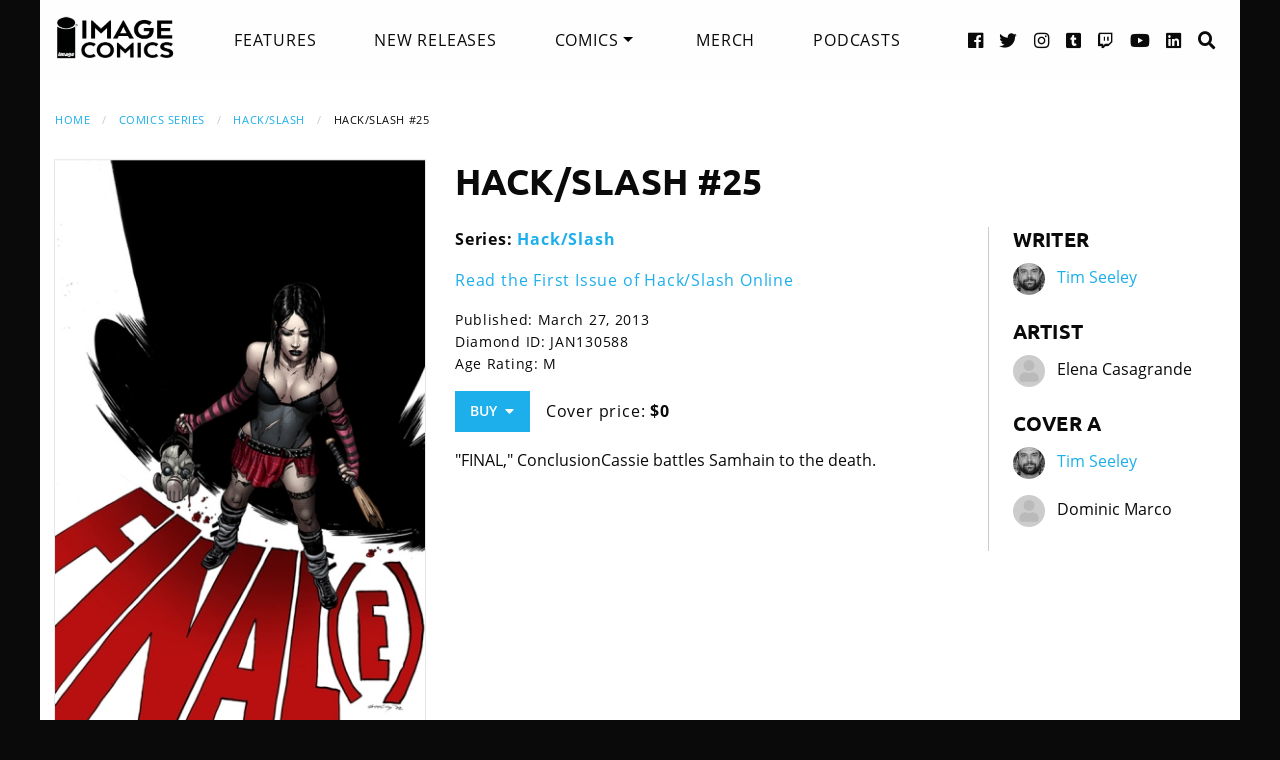

--- FILE ---
content_type: text/html
request_url: https://imagecomics.com/comics/releases/hack-slash-25
body_size: 5333
content:

<!doctype html><html
class="no-js" lang="en"><head><meta
charset="utf-8" /><meta
http-equiv="x-ua-compatible" content="ie=edge"><meta
name="viewport" content="width=device-width, initial-scale=1.0" /><link
rel="apple-touch-icon" sizes="180x180" href="https://cdn.imagecomics.com/apple-touch-icon.png"><link
rel="icon" type="image/png" sizes="32x32" href="https://cdn.imagecomics.com/favicon-32x32.png"><link
rel="icon" type="image/png" sizes="16x16" href="https://cdn.imagecomics.com/favicon-16x16.png"><link
rel="mask-icon" href="https://cdn.imagecomics.com/safari-pinned-tab.svg" color="#050505"><link
rel="alternate" type="application/rss+xml" title="Official imagecomics.com RSS feed" href="https://imagecomics.com/rss.xml" ><meta
name="msapplication-TileColor" content="#000000"><meta
name="theme-color" content="#080808"><link
rel="stylesheet" type="text/css" href="https://cdn.imagecomics.com/assets/dist/css/main-3cf842a9a7.min.css"><title>Hack/Slash #25 | Image Comics</title>
<script>dl = [];
(function(w,d,s,l,i){w[l]=w[l]||[];w[l].push({'gtm.start':
new Date().getTime(),event:'gtm.js'});var f=d.getElementsByTagName(s)[0],
j=d.createElement(s),dl=l!='dataLayer'?'&l='+l:'';j.async=true;j.src=
'//www.googletagmanager.com/gtm.js?id='+i+dl;f.parentNode.insertBefore(j,f);
})(window,document,'script','dl','GTM-TBLPFTD');
</script><meta name="description" content="&quot;FINAL,&quot; ConclusionCassie battles Samhain to the death.">
<meta name="referrer" content="no-referrer-when-downgrade">
<meta name="robots" content="all">
<meta content="en_US" property="og:locale">
<meta content="Image Comics" property="og:site_name">
<meta content="website" property="og:type">
<meta content="https://imagecomics.com/comics/releases/hack-slash-25" property="og:url">
<meta content="Hack/Slash #25" property="og:title">
<meta content="&quot;FINAL,&quot; ConclusionCassie battles Samhain to the death." property="og:description">
<meta content="https://imagecomics.com/files/releases/_1200x630_fit_center-center_82_none/HS_25_cov_A_WEB_solicit.jpg?mtime=1614295725" property="og:image">
<meta content="410" property="og:image:width">
<meta content="630" property="og:image:height">
<meta content="Hack/Slash #25" property="og:image:alt">
<meta content="http://imagecomics.tumblr.com/" property="og:see_also">
<meta content="https://www.pinterest.com/imagecomics/" property="og:see_also">
<meta content="https://instagram.com/imagecomics/" property="og:see_also">
<meta content="https://www.youtube.com/channel/UCHmaKLo0FXWIPx-3n6qs3vQ" property="og:see_also">
<meta content="https://plus.google.com/114598508613546460297/posts" property="og:see_also">
<meta content="https://www.linkedin.com/company/1848032/" property="og:see_also">
<meta content="https://en.wikipedia.org/wiki/Image_Comics" property="og:see_also">
<meta content="https://www.facebook.com/pages/Image-Comics-Inc/178643148813259" property="og:see_also">
<meta content="http://twitter.com/imagecomics" property="og:see_also">
<meta name="twitter:card" content="summary_large_image">
<meta name="twitter:site" content="@imagecomics">
<meta name="twitter:creator" content="@imagecomics">
<meta name="twitter:title" content="Hack/Slash #25">
<meta name="twitter:description" content="&quot;FINAL,&quot; ConclusionCassie battles Samhain to the death.">
<meta name="twitter:image" content="https://imagecomics.com/files/releases/_800x418_fit_center-center_82_none/HS_25_cov_A_WEB_solicit.jpg?mtime=1614295725">
<meta name="twitter:image:width" content="272">
<meta name="twitter:image:height" content="418">
<meta name="twitter:image:alt" content="Hack/Slash #25">
<link href="https://imagecomics.com/comics/releases/hack-slash-25" rel="canonical">
<link href="https://imagecomics.com" rel="home">
<link type="text/plain" href="https://imagecomics.com/humans.txt" rel="author"></head><body><noscript><iframe src="//www.googletagmanager.com/ns.html?id=GTM-TBLPFTD"
height="0" width="0" style="display:none;visibility:hidden"></iframe></noscript>
<div
class="site"><div
class="search-bar"><div
class="grid-container grid-x"><div
class="cell"><form
class="search clearfix" method="get" action="https://imagecomics.com/search/results" role="search" data-abide novalidate>
<input
type="search" required id="search" class="search-input" name="s" placeholder="I want to find...">
<button
class="button" type="submit" role="button">Search</button></form></div></div></div><header
id="header" class="main-header"><div
class="grid-container"><div
class="grid-x grid-padding-x"><div
class="cell shrink">
<a
href="/" aria-label="Image Comics" class="main-logo">
<img
src="/assets/img/image-comics-logo.png" alt="Image Comics">
</a></div><nav
class="cell auto"><ul
class="desktop-nav dropdown menu" data-dropdown-menu><li><a
href="/features">Features</a></li><li><a
href="/comics/new-releases">New Releases</a></li><li>
<a
class="active" href="/comics/series">Comics</a><ul
class="menu"><li><a
href="/comics/read-first-issues">Read First Issues</a></li><li><a
href="/comics/coming-soon">Coming Soon</a></li><li><a
href="/comics/series">Comic Series</a></li></ul></li><li><a
href="https://imagecomics.threadless.com/" target="_blank" >Merch</a></li><li><a
href="/podcasts">Podcasts</a></li></ul></nav><div
class="cell shrink social text-right"><ul><li>
<a
aria-label="Facebook link" target="_blank" href="https://www.facebook.com/pages/Image-Comics-Inc/178643148813259">
<i
class="fa fa-facebook-official" aria-hidden="true"></i>
</a></li><li>
<a
aria-label="Twitter link" target="_blank" href="https://twitter.com/imagecomics">
<i
class="fa fa-twitter" aria-hidden="true"></i>
</a></li><li>
<a
aria-label="Instagram link" target="_blank" href="https://instagram.com/imagecomics/">
<i
class="fa fa-instagram" aria-hidden="true"></i>
</a></li><li>
<a
aria-label="Tumblr link" target="_blank" href="http://imagecomics.tumblr.com/">
<i
class="fa fa-tumblr-square" aria-hidden="true"></i>
</a></li><li>
<a
aria-label="Twitch link" class="smaller" target="_blank" href="https://www.twitch.tv/imagecomics">
<i
class="fa fa-twitch" aria-hidden="true"></i>
</a></li><li>
<a
aria-label="YouTube link" target="_blank" href="https://www.youtube.com/channel/UCHmaKLo0FXWIPx-3n6qs3vQ">
<i
class="fa fa-youtube" aria-hidden="true"></i>
</a></li><li><a
aria-label="LinkedIn link" target="_blank" href="https://www.linkedin.com/company/1848032/">
<i
class="fa fa-linkedin-square" aria-hidden="true"></i>
</a></li><li><a
href="#" class="search-button"><i
class="fa fa-search" aria-hidden="true"></i> <span>Search</span></a></li></ul></div></div><a
aria-label="Search" href="#" class="mobile-search-button"><i
class="fa fa-search" aria-hidden="true"></i></a><a
class="mobile-dropdown-button"><div
id="hamburger">
<span></span>
<span></span>
<span></span>
<span></span></div>
</a><div
class="mobile-dropdown-menu-container"><div
class="mobile-dropdown-menu"><ul><li><a
href="/features">Features</a></li><li><a
href="/comics/new-releases">New Releases</a></li><li
class="inner-mobile-menu mm-inactive">
<span>Comics <i
class="fa fa-chevron-right" aria-hidden="true"></i></span><ul
class="inner-mobile-dropdown"><li><a
href="/comics/read-first-issues">Read First Issues</a></li><li><a
href="/comics/coming-soon">Coming Soon</a></li><li><a
href="/comics/series">Comic Series</a></li></ul></li><li><a
href="https://imagecomics.threadless.com/" target="_blank">Merch</a></li><li><a
href="/podcasts">Podcasts</a></li></ul></div></div></div></header><main
id="main" class="wrapper"><div
class="grid-container"><div
class="grid-x grid-padding-x u-mt2"><div
class="cell u-mb1"><nav
aria-label="You are here:" role="navigation"><ul
class="breadcrumbs"><li><a
href="https://imagecomics.com/">Home</a></li><li><a
href="https://imagecomics.com/comics/series">Comics Series</a></li><li><a
href="https://imagecomics.com/comics/series/hack-slash">Hack/Slash</a></li><li><span
class="show-for-sr">Current: </span>Hack/Slash #25</li></ul></nav></div><div
class="cell medium-3 large-4 u-mb2"><div
class="entry-cover-image image-link-gallery">
<a
href="/files/releases/HS_25_cov_A_WEB_solicit.jpg" id="entry-cover-image">
<img
class="with-border" src="https://cdn.imagecomics.com/assets/i/releases/19845/hack-slash-25_2bf28fb6e6.jpg" alt="Hack/Slash #25" >
</a></div></div><div
class="cell medium-9 large-8"><div
class="grid-x grid-margin-x"><div
class="cell u-pb1"><h1>Hack/Slash #25</h1></div><div
class="cell medium-7 large-8"><div
class="grid-x grid-margin-x"><div
class="cell"><p>
<strong>Series:
<a
href="https://imagecomics.com/comics/series/hack-slash">Hack/Slash</a>
</strong></br></p><p><a
href="/read/hack-slash">Read the First Issue of Hack/Slash Online</a></p><div
class="entry-meta"><p>
Published: March 27, 2013</br>
Diamond ID: JAN130588<br>
Age Rating: M <br></p><a
class="button buy u-mb0">Buy &nbsp;<i
class="fa fa-caret-down" aria-hidden="true"></i></a><div
class="buy-popup"><ul><li>
<a
href="https://www.comicshoplocator.com/" target="_blank">
<span
class="icon"><?xml version="1.0" encoding="utf-8"?>
<svg
version="1.1" id="mapmarker-icon" xmlns="http://www.w3.org/2000/svg" xmlns:xlink="http://www.w3.org/1999/xlink" x="0px" y="0px"
width="24.5px" height="25.3px" viewBox="0 0 24.5 25.3" style="enable-background:new 0 0 24.5 25.3;" xml:space="preserve"><style type="text/css">.st0{fill:#000111}</style><path
class="st0" d="M11.4,23.5C4.8,14.1,3.6,13.1,3.6,9.6C3.6,4.9,7.5,1,12.2,1s8.6,3.9,8.6,8.6c0,3.5-1.2,4.4-7.7,13.9
C12.7,24.2,11.8,24.2,11.4,23.5L11.4,23.5z"/>
</svg>
</span>
<span
class="icon-text">Comic Store Locator</span>
</a></li><li>
<a
href="https://www.amazon.com/image/dp/B015XDDZ8W" target="_blank">
<span
class="icon"><?xml version="1.0" encoding="utf-8"?>
<svg
version="1.1" id="amazon-icon" xmlns="http://www.w3.org/2000/svg" xmlns:xlink="http://www.w3.org/1999/xlink" x="0px" y="0px"
width="24px" height="24px" viewBox="0 0 24 24" style="enable-background:new 0 0 24 24;" xml:space="preserve"><style type="text/css">.st0{fill:#111}</style><g>
<path
class="st0" d="M14,6.9C12.1,7.1,9.7,7.2,8,8c-2,0.9-3.4,2.6-3.4,5.2c0,3.3,2.1,4.9,4.7,4.9c2.2,0,3.5-0.5,5.2-2.3
c0.6,0.8,0.8,1.2,1.8,2.1c0.2,0.1,0.5,0.1,0.7-0.1l0,0c0.6-0.6,1.8-1.6,2.4-2.1c0.3-0.2,0.2-0.6,0-0.8c-0.6-0.8-1.2-1.4-1.2-2.9V7
c0-2.1,0.1-4-1.4-5.4C15.8,0.4,13.8,0,12.2,0c-3,0-6.4,1.1-7.1,4.8C5.1,5.2,5.4,5.4,5.6,5.5l3.1,0.3c0.3,0,0.5-0.3,0.5-0.6
c0.3-1.3,1.3-1.9,2.5-1.9c0.7,0,1.4,0.2,1.8,0.8C14,4.8,14,5.7,14,6.5V6.9z M14,10.1L14,10.1c0,1.2,0,2.3-0.6,3.4
c-0.5,0.9-1.3,1.4-2.2,1.4c-1.2,0-1.9-0.9-1.9-2.3c0-2.7,2.4-3.2,4.7-3.2V10.1z"/>
<path
class="st0" d="M23.1,18.3c-0.3-0.3-2.6-0.6-4,0.4c-0.2,0.2-0.2,0.4,0.1,0.3c0.8-0.1,2.6-0.3,2.9,0.1c0.3,0.4-0.4,2.1-0.7,2.8
c-0.1,0.2,0.1,0.3,0.3,0.1C23,21,23.4,18.7,23.1,18.3z"/>
<path
class="st0" d="M20.7,19.8C18,21.3,15,22,12.2,22c-4,0-7.9-1.4-11.1-3.7c-0.3-0.2-0.5,0.2-0.3,0.4C3.8,22,7.7,24,12,24
c3.1,0,6.6-1.2,9.1-3.5C21.5,20.1,21.1,19.6,20.7,19.8z"/>
</g>
</svg>
</span>
<span
class="icon-text">Kindle</span>
</a></li></ul></div><p
class="price">
Cover price: <b>$0</b></p></div></div></div><div
class="comic-description">
"FINAL," ConclusionCassie battles Samhain to the death.</div></div><div
class="cell medium-5 large-4 credits"><div
class="role"><h2>Writer</h2><aside>
<img
src="https://cdn.imagecomics.com/assets/i/creators/1032/tim-seeley_859bbfdf1d_4c8d099e819a7146712525ccb2eb9e7c.jpg" alt="Tim Seeley">
<a
href="https://imagecomics.com/creators/tim-seeley">Tim Seeley</a></aside></div><div
class="role"><h2>Artist</h2><aside>
<img
src="https://cdn.imagecomics.com/assets/img/default-user-square.svg" alt="Elena Casagrande">
<span>Elena Casagrande</span></aside></div><div
class="role"><h2>Cover A</h2><aside>
<img
src="https://cdn.imagecomics.com/assets/i/creators/1032/tim-seeley_859bbfdf1d_4c8d099e819a7146712525ccb2eb9e7c.jpg" alt="Tim Seeley">
<a
href="https://imagecomics.com/creators/tim-seeley">Tim Seeley</a></aside><aside>
<img
src="https://cdn.imagecomics.com/assets/img/default-user-square.svg" alt="Dominic Marco">
<span>Dominic Marco</span></aside></div></div></div></div></div><section
class="comics-grid u-pb2"><div
class="grid-x grid-padding-x u-pt2"><div
class="cell shrink"><h2>Collected Editions</h2></div><div
class="cell shrink">
<a
class="more-link" href="/comics/list/series/hack-slash/collected-editions">View More</a></div></div><div
class="grid-x grid-padding-x small-up-2 medium-up-3 large-up-6"><div
class="cell  u-mb1">
<a
href="https://imagecomics.com/comics/releases/hack-slash-deluxe-edition-hc-vol-5" class="cover-image u-mb0_5">
<img
src="https://cdn.imagecomics.com/assets/i/releases/1065632/hack-slash-deluxe-edition-hc-vol-5_8367bdd6be.jpg" alt="Hack Slash Deluxe Edition HC, Vol. 5 cover" class="u-mb0_5 block with-border">
</a>
<a
href="https://imagecomics.com/comics/releases/hack-slash-deluxe-edition-hc-vol-5">
<span
class="u-mb0_5">Hack Slash Deluxe Edition HC, Vol. 5</span>
</a>
<span
class="date">Feb 26, 2025</span></div><div
class="cell  u-mb1">
<a
href="https://imagecomics.com/comics/releases/hack-slash-deluxe-hc-vol-4" class="cover-image u-mb0_5">
<img
src="https://cdn.imagecomics.com/assets/i/releases/1016831/hack-slash-deluxe-hc-vol-4_191f62c00a.jpg" alt="Hack Slash Deluxe HC, Vol. 4 (CANCELED) cover" class="u-mb0_5 block with-border">
</a>
<a
href="https://imagecomics.com/comics/releases/hack-slash-deluxe-hc-vol-4">
<span
class="u-mb0_5">Hack Slash Deluxe HC, Vol. 4 (CANCELED)</span>
</a>
<span
class="date">Mar 13, 2024</span></div><div
class="cell  u-mb1">
<a
href="https://imagecomics.com/comics/releases/hack-slash-deluxe-vol-3-hc" class="cover-image u-mb0_5">
<img
src="https://cdn.imagecomics.com/assets/i/releases/966138/hack-slash-deluxe-vol-3-hc_7044cc4b8d.jpg" alt="Hack/Slash, Deluxe Vol. 3 HC cover" class="u-mb0_5 block with-border">
</a>
<a
href="https://imagecomics.com/comics/releases/hack-slash-deluxe-vol-3-hc">
<span
class="u-mb0_5">Hack/Slash, Deluxe Vol. 3 HC</span>
</a>
<span
class="date">May 3, 2023</span></div><div
class="cell  u-mb1">
<a
href="https://imagecomics.com/comics/releases/hack-slash-deluxe-deluxe-crossovers-hc" class="cover-image u-mb0_5">
<img
src="https://cdn.imagecomics.com/assets/i/releases/800118/hack-slash-deluxe-deluxe-crossovers-hc_2bdf4a2e44.jpg" alt="HACK/SLASH DELUXE, DELUXE CROSSOVERS HC cover" class="u-mb0_5 block with-border">
</a>
<a
href="https://imagecomics.com/comics/releases/hack-slash-deluxe-deluxe-crossovers-hc">
<span
class="u-mb0_5">HACK/SLASH DELUXE, DELUXE CROSSOVERS HC</span>
</a>
<span
class="date">Oct 12, 2022</span></div><div
class="cell  u-mb1">
<a
href="https://imagecomics.com/comics/releases/hack-slash-deluxe-vol-2-hc" class="cover-image u-mb0_5">
<img
src="https://cdn.imagecomics.com/assets/i/releases/673301/hack-slash-deluxe-vol-2-hc_ebd0d87b35.jpg" alt="Hack/Slash Deluxe, Vol. 2 HC cover" class="u-mb0_5 block with-border">
</a>
<a
href="https://imagecomics.com/comics/releases/hack-slash-deluxe-vol-2-hc">
<span
class="u-mb0_5">Hack/Slash Deluxe, Vol. 2 HC</span>
</a>
<span
class="date">Oct 20, 2021</span></div><div
class="cell  u-mb1">
<a
href="https://imagecomics.com/comics/releases/hack-slash-deluxe-vol-1-hc" class="cover-image u-mb0_5">
<img
src="https://cdn.imagecomics.com/assets/i/releases/607452/hack-slash-deluxe-vol-1-hc_1fe990af21.jpg" alt="Hack/Slash Deluxe, Vol. 1 HC cover" class="u-mb0_5 block with-border">
</a>
<a
href="https://imagecomics.com/comics/releases/hack-slash-deluxe-vol-1-hc">
<span
class="u-mb0_5">Hack/Slash Deluxe, Vol. 1 HC</span>
</a>
<span
class="date">Apr 28, 2021</span></div></div></section><section
class="comics-grid u-pb2"><div
class="grid-x grid-padding-x u-pt2"><div
class="cell shrink"><h2>Comics</h2></div><div
class="cell shrink">
<a
class="more-link" href="/comics/list/series/hack-slash/releases">View More</a></div></div><div
class="grid-x grid-padding-x small-up-2 medium-up-3 large-up-6"><div
class="cell  u-mb1">
<a
href="https://imagecomics.com/comics/releases/hack-slash-back-to-school-4-of-4" class="cover-image u-mb0_5">
<img
src="https://cdn.imagecomics.com/assets/i/releases/1013288/hack-slash-back-to-school-4-of-4_cc0ff46c18.jpg" alt="Hack Slash: Back To School #4 (of 4) cover" class="u-mb0_5 block with-border">
</a>
<a
href="https://imagecomics.com/comics/releases/hack-slash-back-to-school-4-of-4">
<span
class="u-mb0_5">Hack Slash: Back To School #4 (of 4)</span>
</a>
<span
class="date">Apr 17, 2024</span></div><div
class="cell  u-mb1">
<a
href="https://imagecomics.com/comics/releases/hack-slash-kill-your-idols-one-shot" class="cover-image u-mb0_5">
<img
src="https://cdn.imagecomics.com/assets/i/releases/1018112/hack-slash-kill-your-idols-one-shot_ac6e7c940b.jpg" alt="Hack/Slash: Kill Your IdolsOne-Shot cover" class="u-mb0_5 block with-border">
</a>
<a
href="https://imagecomics.com/comics/releases/hack-slash-kill-your-idols-one-shot">
<span
class="u-mb0_5">Hack/Slash: Kill Your IdolsOne-Shot</span>
</a>
<span
class="date">Apr 3, 2024</span></div><div
class="cell  u-mb1">
<a
href="https://imagecomics.com/comics/releases/hack-slash-back-to-school-3-of-4" class="cover-image u-mb0_5">
<img
src="https://cdn.imagecomics.com/assets/i/releases/1011277/hack-slash-back-to-school-3-of-4_b79aa569b3.jpg" alt="Hack Slash: Back To School #3 (of 4) cover" class="u-mb0_5 block with-border">
</a>
<a
href="https://imagecomics.com/comics/releases/hack-slash-back-to-school-3-of-4">
<span
class="u-mb0_5">Hack Slash: Back To School #3 (of 4)</span>
</a>
<span
class="date">Jan 31, 2024</span></div><div
class="cell  u-mb1">
<a
href="https://imagecomics.com/comics/releases/hack-slash-back-to-school-2-of-4-2" class="cover-image u-mb0_5">
<img
src="https://cdn.imagecomics.com/assets/i/releases/1008448/hack-slash-back-to-school-2-of-4-2_fa69d044af.jpg" alt="Hack Slash Back To School #2 (of 4) cover" class="u-mb0_5 block with-border">
</a>
<a
href="https://imagecomics.com/comics/releases/hack-slash-back-to-school-2-of-4-2">
<span
class="u-mb0_5">Hack Slash Back To School #2 (of 4)</span>
</a>
<span
class="date">Nov 22, 2023</span></div><div
class="cell  u-mb1">
<a
href="https://imagecomics.com/comics/releases/hack-slash-hot-shorts" class="cover-image u-mb0_5">
<img
src="https://cdn.imagecomics.com/assets/i/releases/893070/hack-slash-hot-shorts_308c4a40f5.jpg" alt="Hack/Slash: Hot Shorts cover" class="u-mb0_5 block with-border">
</a>
<a
href="https://imagecomics.com/comics/releases/hack-slash-hot-shorts">
<span
class="u-mb0_5">Hack/Slash: Hot Shorts</span>
</a>
<span
class="date">Oct 12, 2022</span></div><div
class="cell  u-mb1">
<a
href="https://imagecomics.com/comics/releases/hack-slash-15th-anniversary-celebration-one-shot" class="cover-image u-mb0_5">
<img
src="https://cdn.imagecomics.com/assets/i/releases/461088/hack-slash-15th-anniversary-celebration-one-shot_20eb351a46.jpg" alt="Hack/Slash 15th Anniversary Celebration (One-Shot) cover" class="u-mb0_5 block with-border">
</a>
<a
href="https://imagecomics.com/comics/releases/hack-slash-15th-anniversary-celebration-one-shot">
<span
class="u-mb0_5">Hack/Slash 15th Anniversary Celebration (One-Shot)</span>
</a>
<span
class="date">Dec 11, 2019</span></div></div></section></div></main></div><footer
id="footer"><div
class="grid-container"><div
class="grid-x grid-padding-x u-pt1_5 u-pb1_5"><div
class="cell large-3">
<a
aria-label="Image Comics" href="/" class="footer-logo">
<img
src="/assets/img/image-comics-logo.png" alt="Image Comics">
</a><p
class="copyright">All content copyright &copy; & Trademarked TM 2025 Image Comics or their respective owners. Image and its logos are &reg; and &copy; 2025 Image Comics, Inc. All rights reserved.</p></div><div
class="cell hide-for-large social u-md-pb1_5"><ul><li>
<a
aria-label="Facebook link" target="_blank" href="https://www.facebook.com/pages/Image-Comics-Inc/178643148813259">
<i
class="fa fa-facebook-official" aria-hidden="true"></i>
</a></li><li>
<a
aria-label="Twitter link" target="_blank" href="https://twitter.com/imagecomics">
<i
class="fa fa-twitter" aria-hidden="true"></i>
</a></li><li>
<a
aria-label="Instagram link" target="_blank" href="https://instagram.com/imagecomics/">
<i
class="fa fa-instagram" aria-hidden="true"></i>
</a></li><li>
<a
aria-label="Tumblr link" target="_blank" href="http://imagecomics.tumblr.com/">
<i
class="fa fa-tumblr-square" aria-hidden="true"></i>
</a></li><li>
<a
aria-label="Twitch link" class="smaller" target="_blank" href="https://www.twitch.tv/imagecomics">
<i
class="fa fa-twitch" aria-hidden="true"></i>
</a></li><li>
<a
aria-label="YouTube link" target="_blank" href="https://www.youtube.com/channel/UCHmaKLo0FXWIPx-3n6qs3vQ">
<i
class="fa fa-youtube" aria-hidden="true"></i>
</a></li><li><a
aria-label="LinkedIn link" target="_blank" href="https://www.linkedin.com/company/1848032/">
<i
class="fa fa-linkedin-square" aria-hidden="true"></i>
</a></li></ul></div><div
class="cell small-6 large-3 border-left"><ul
class="footer-nav"><li><a
href="/comics/new-releases">New Releases</a></li><li><a
href="/comics/coming-soon">Coming Soon</a></li><li><a
href="/comics/series">Comic Series</a></li><li><a
href="/creators">Creators</a></li><li><a
href="/events">Events</a></li><li><a
href="https://imagecomics.threadless.com/" target="_blank">Merch</a></li><li><a
href="/podcasts" >Podcasts</a></li><li><a
href="/solicitations">Solicitations</a></li><li><a
target="_blank" href="https://eepurl.com/K3nt5">Newsletter Sign Up</a></li></ul></div><div
class="cell small-6 large-3 border-left"><ul
class="footer-nav"><li><a
href="/about-us">About Us</a></li><li><a
href="/press-releases">Press Releases</a></li><li><a
href="https://imagecomics.com/rss.xml">RSS Feed</a></li><li><a
href="/contact">Contact</a></li><li><a
href="/faq">FAQ</a></li><li><a
href="/submissions">Submissions</a></li><li><a
href="/terms-and-conditions">Terms and Conditions</a></li><li><a
href="/privacy">Privacy Policy</a></li><li><a
href="/copyright-information">Copyright Infringement</a></li></ul></div><div
class="cell medium-12 large-3 find-a-store text-center"><aside><h4 class="u-mb1">Find a Store</h4><form
id="store_finder_form" action="/" method="get" data-abide novalidate><div
class="input-group">
<label
for="find_by_zip" class="sr-only">Enter Zip Code</label>
<input
class="input-group-field" id="find_by_zip" name="find_by_zip" placeholder="Enter Zip Code" required pattern="number"><div
class="input-group-button">
<button
type="submit" class="button" id="find_submit" name="find_submit">Go</button></div></div>
<span
class="form-error" data-form-error-for="find_by_zip">Zipcode is required.</span></form></aside></div></div></div></footer> <script src="https://ajax.googleapis.com/ajax/libs/jquery/3.3.1/jquery.min.js"></script> <script type="text/javascript" src="https://cdn.imagecomics.com/assets/dist/js/main-61559b0c25.min.js"></script> <script type="application/ld+json">{"@context":"http://schema.org","@graph":[{"@type":"WebPage","author":{"@id":"https://imagecomics.com#identity"},"copyrightHolder":{"@id":"https://imagecomics.com#identity"},"copyrightYear":"2013","creator":{"@id":"https://imagecomics.com#creator"},"dateModified":"2025-05-06T15:02:52-07:00","datePublished":"2013-06-30T16:48:00-07:00","description":"\"FINAL,\" ConclusionCassie battles Samhain to the death.","headline":"Hack/Slash #25","image":{"@type":"ImageObject","url":"https://imagecomics.com/files/releases/_1200x630_fit_center-center_82_none/HS_25_cov_A_WEB_solicit.jpg?mtime=1614295725"},"inLanguage":"en-us","mainEntityOfPage":"https://imagecomics.com/comics/releases/hack-slash-25","name":"Hack/Slash #25","publisher":{"@id":"https://imagecomics.com#creator"},"url":"https://imagecomics.com/comics/releases/hack-slash-25"},{"@id":"https://imagecomics.com#identity","@type":"Organization","address":{"@type":"PostalAddress","addressCountry":"US"},"description":"Image is a comics and graphic novels publisher formed in 1992 by 7 of the comics industry's best-selling artists, and is the 3rd largest comics publisher in the United States.","email":"info@imagecomics.com","name":"Image Comics","sameAs":["http://twitter.com/imagecomics","https://www.facebook.com/pages/Image-Comics-Inc/178643148813259","https://en.wikipedia.org/wiki/Image_Comics","https://www.linkedin.com/company/1848032/","https://plus.google.com/114598508613546460297/posts","https://www.youtube.com/channel/UCHmaKLo0FXWIPx-3n6qs3vQ","https://instagram.com/imagecomics/","https://www.pinterest.com/imagecomics/","http://imagecomics.tumblr.com/"],"url":"https://imagecomics.com"},{"@id":"#creator","@type":"Organization"},{"@type":"BreadcrumbList","description":"Breadcrumbs list","itemListElement":[{"@type":"ListItem","item":"https://imagecomics.com","name":"Homepage","position":1},{"@type":"ListItem","item":"https://imagecomics.com/comics/releases/hack-slash-25","name":"Hack/Slash #25","position":2}],"name":"Breadcrumbs"}]}</script></body></html><!-- Cached by Blitz on 2025-12-02T13:19:47-08:00 -->

--- FILE ---
content_type: image/svg+xml
request_url: https://cdn.imagecomics.com/assets/img/default-user-square.svg
body_size: 158
content:
<svg id="Layer_1" xmlns="http://www.w3.org/2000/svg" width="365" height="365" viewBox="0 0 365 365"><style>.st0{fill:#ccc}.st1{fill:#bababa}</style><path class="st0" d="M0 0h365v365H0z"/><path class="st1" d="M183 182.1c34.3 0 62.1-27.8 62.1-62.1S217.3 58 183 58s-62.1 27.8-62.1 62.1 27.8 62 62.1 62zm43.4 15.5h-8.1c-10.8 4.9-22.7 7.8-35.4 7.8s-24.5-2.8-35.4-7.8h-8.1c-36 0-65.2 29.2-65.2 65.2V283c0 12.9 10.4 23.3 23.3 23.3h170.7c12.9 0 23.3-10.4 23.3-23.3v-20.2c.1-36-29.1-65.2-65.1-65.2z"/></svg>